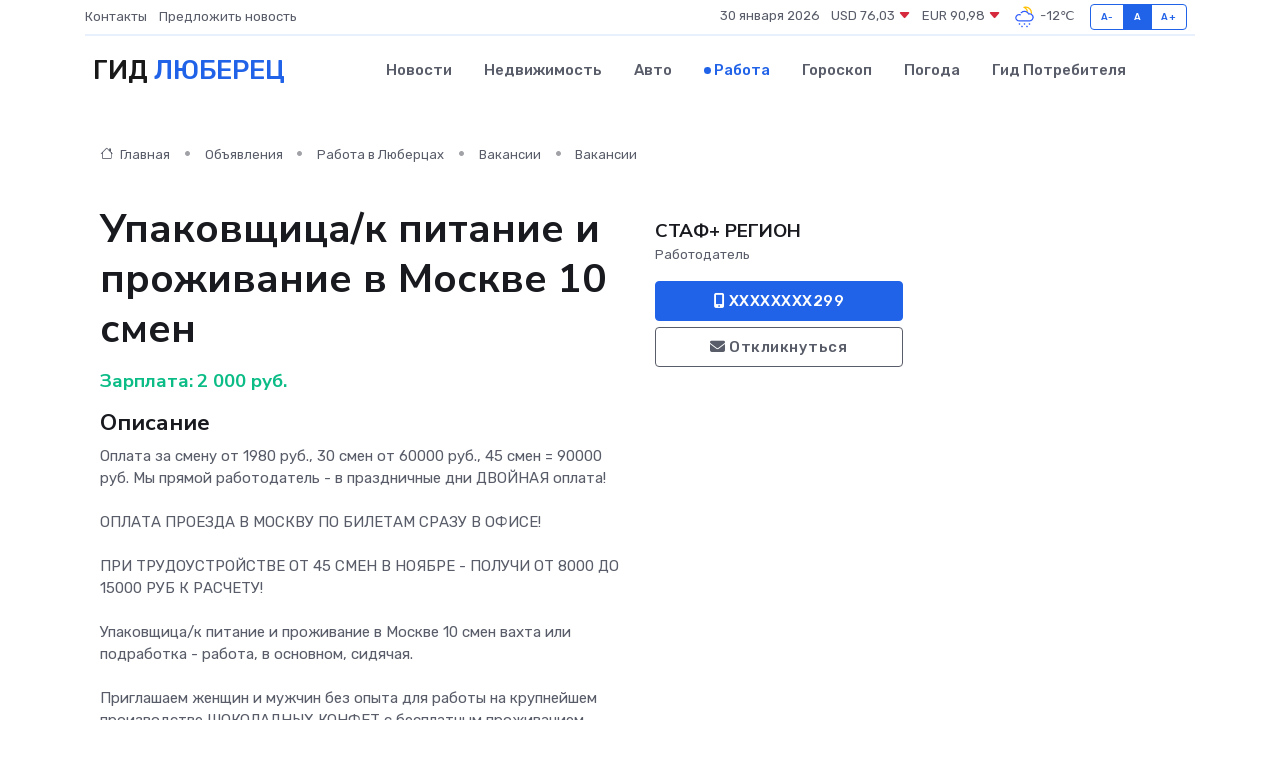

--- FILE ---
content_type: text/html; charset=UTF-8
request_url: https://lyubertsi-gid.ru/job/vacancy/upakovschica-k-pitanie-i-prozhivanie-v-moskve-10-smen_15.htm
body_size: 8298
content:
<!DOCTYPE html>
<html lang="ru">
<head>
	<meta charset="utf-8">
	<meta name="csrf-token" content="r8AUjWvp7jYiwLtykkGfDjyvtMaAobGDIyF8n6iM">
    <meta http-equiv="X-UA-Compatible" content="IE=edge">
    <meta name="viewport" content="width=device-width, initial-scale=1">
    <title>Вакансия Упаковщица/к питание и проживание в Москве 10 смен в Люберцах - поиск сотрудников на lyubertsi-gid.ru</title>
    <meta name="description" property="description" content="Объявление о вакансии Упаковщица/к питание и проживание в Москве 10 смен в Люберцах - поиск работы и сотрудников на lyubertsi-gid.ru">
    
    <meta property="fb:pages" content="105958871990207" />
    <link rel="shortcut icon" type="image/x-icon" href="https://lyubertsi-gid.ru/favicon.svg">
    <link rel="canonical" href="https://lyubertsi-gid.ru/job/vacancy/upakovschica-k-pitanie-i-prozhivanie-v-moskve-10-smen_15.htm">
    <link rel="preconnect" href="https://fonts.gstatic.com">
    <link rel="dns-prefetch" href="https://fonts.googleapis.com">
    <link rel="dns-prefetch" href="https://pagead2.googlesyndication.com">
    <link rel="dns-prefetch" href="https://res.cloudinary.com">
    <link href="https://fonts.googleapis.com/css2?family=Nunito+Sans:wght@400;700&family=Rubik:wght@400;500;700&display=swap" rel="stylesheet">
    <link rel="stylesheet" type="text/css" href="https://lyubertsi-gid.ru/assets/font-awesome/css/all.min.css">
    <link rel="stylesheet" type="text/css" href="https://lyubertsi-gid.ru/assets/bootstrap-icons/bootstrap-icons.css">
    <link rel="stylesheet" type="text/css" href="https://lyubertsi-gid.ru/assets/tiny-slider/tiny-slider.css">
    <link rel="stylesheet" type="text/css" href="https://lyubertsi-gid.ru/assets/glightbox/css/glightbox.min.css">
    <link rel="stylesheet" type="text/css" href="https://lyubertsi-gid.ru/assets/plyr/plyr.css">
    <link id="style-switch" rel="stylesheet" type="text/css" href="https://lyubertsi-gid.ru/assets/css/style.css">
    <link rel="stylesheet" type="text/css" href="https://lyubertsi-gid.ru/assets/css/style2.css">

    <meta name="twitter:card" content="summary">
    <meta name="twitter:site" content="@mysite">
    <meta name="twitter:title" content="Вакансия Упаковщица/к питание и проживание в Москве 10 смен в Люберцах - поиск сотрудников на lyubertsi-gid.ru">
    <meta name="twitter:description" content="Объявление о вакансии Упаковщица/к питание и проживание в Москве 10 смен в Люберцах - поиск работы и сотрудников на lyubertsi-gid.ru">
    <meta name="twitter:creator" content="@mysite">
    <meta name="twitter:image:src" content="https://lyubertsi-gid.ru/images/logo.gif">
    <meta name="twitter:domain" content="lyubertsi-gid.ru">
    <meta name="twitter:card" content="summary_large_image" /><meta name="twitter:image" content="https://lyubertsi-gid.ru/images/logo.gif">

    <meta property="og:url" content="http://lyubertsi-gid.ru/job/vacancy/upakovschica-k-pitanie-i-prozhivanie-v-moskve-10-smen_15.htm">
    <meta property="og:title" content="Вакансия Упаковщица/к питание и проживание в Москве 10 смен в Люберцах - поиск сотрудников на lyubertsi-gid.ru">
    <meta property="og:description" content="Объявление о вакансии Упаковщица/к питание и проживание в Москве 10 смен в Люберцах - поиск работы и сотрудников на lyubertsi-gid.ru">
    <meta property="og:type" content="website">
    <meta property="og:image" content="https://lyubertsi-gid.ru/images/logo.gif">
    <meta property="og:locale" content="ru_RU">
    <meta property="og:site_name" content="Гид Люберец">
    

    <link rel="image_src" href="https://lyubertsi-gid.ru/images/logo.gif" />

    <link rel="alternate" type="application/rss+xml" href="https://lyubertsi-gid.ru/feed" title="Люберцы: гид, новости, афиша">
        <script async src="https://pagead2.googlesyndication.com/pagead/js/adsbygoogle.js"></script>
    <script>
        (adsbygoogle = window.adsbygoogle || []).push({
            google_ad_client: "ca-pub-0899253526956684",
            enable_page_level_ads: true
        });
    </script>
        
    
    
    
    <script>if (window.top !== window.self) window.top.location.replace(window.self.location.href);</script>
    <script>if(self != top) { top.location=document.location;}</script>

<!-- Google tag (gtag.js) -->
<script async src="https://www.googletagmanager.com/gtag/js?id=G-71VQP5FD0J"></script>
<script>
  window.dataLayer = window.dataLayer || [];
  function gtag(){dataLayer.push(arguments);}
  gtag('js', new Date());

  gtag('config', 'G-71VQP5FD0J');
</script>
</head>
<body>
<script type="text/javascript" > (function(m,e,t,r,i,k,a){m[i]=m[i]||function(){(m[i].a=m[i].a||[]).push(arguments)}; m[i].l=1*new Date();k=e.createElement(t),a=e.getElementsByTagName(t)[0],k.async=1,k.src=r,a.parentNode.insertBefore(k,a)}) (window, document, "script", "https://mc.yandex.ru/metrika/tag.js", "ym"); ym(54007570, "init", {}); ym(86840228, "init", { clickmap:true, trackLinks:true, accurateTrackBounce:true, webvisor:true });</script> <noscript><div><img src="https://mc.yandex.ru/watch/54007570" style="position:absolute; left:-9999px;" alt="" /><img src="https://mc.yandex.ru/watch/86840228" style="position:absolute; left:-9999px;" alt="" /></div></noscript>
<script type="text/javascript">
    new Image().src = "//counter.yadro.ru/hit?r"+escape(document.referrer)+((typeof(screen)=="undefined")?"":";s"+screen.width+"*"+screen.height+"*"+(screen.colorDepth?screen.colorDepth:screen.pixelDepth))+";u"+escape(document.URL)+";h"+escape(document.title.substring(0,150))+";"+Math.random();
</script>
<!-- Rating@Mail.ru counter -->
<script type="text/javascript">
var _tmr = window._tmr || (window._tmr = []);
_tmr.push({id: "3138453", type: "pageView", start: (new Date()).getTime()});
(function (d, w, id) {
  if (d.getElementById(id)) return;
  var ts = d.createElement("script"); ts.type = "text/javascript"; ts.async = true; ts.id = id;
  ts.src = "https://top-fwz1.mail.ru/js/code.js";
  var f = function () {var s = d.getElementsByTagName("script")[0]; s.parentNode.insertBefore(ts, s);};
  if (w.opera == "[object Opera]") { d.addEventListener("DOMContentLoaded", f, false); } else { f(); }
})(document, window, "topmailru-code");
</script><noscript><div>
<img src="https://top-fwz1.mail.ru/counter?id=3138453;js=na" style="border:0;position:absolute;left:-9999px;" alt="Top.Mail.Ru" />
</div></noscript>
<!-- //Rating@Mail.ru counter -->

<header class="navbar-light navbar-sticky header-static">
    <div class="navbar-top d-none d-lg-block small">
        <div class="container">
            <div class="d-md-flex justify-content-between align-items-center my-1">
                <!-- Top bar left -->
                <ul class="nav">
                    <li class="nav-item">
                        <a class="nav-link ps-0" href="https://lyubertsi-gid.ru/contacts">Контакты</a>
                    </li>
                    <li class="nav-item">
                        <a class="nav-link ps-0" href="https://lyubertsi-gid.ru/sendnews">Предложить новость</a>
                    </li>
                    
                </ul>
                <!-- Top bar right -->
                <div class="d-flex align-items-center">
                    
                    <ul class="list-inline mb-0 text-center text-sm-end me-3">
						<li class="list-inline-item">
							<span>30 января 2026</span>
						</li>
                        <li class="list-inline-item">
                            <a class="nav-link px-0" href="https://lyubertsi-gid.ru/currency">
                                <span>USD 76,03 <i class="bi bi-caret-down-fill text-danger"></i></span>
                            </a>
						</li>
                        <li class="list-inline-item">
                            <a class="nav-link px-0" href="https://lyubertsi-gid.ru/currency">
                                <span>EUR 90,98 <i class="bi bi-caret-down-fill text-danger"></i></span>
                            </a>
						</li>
						<li class="list-inline-item">
                            <a class="nav-link px-0" href="https://lyubertsi-gid.ru/pogoda">
                                <svg xmlns="http://www.w3.org/2000/svg" width="25" height="25" viewBox="0 0 30 30"><path fill="#FFC000" d="M17.732 8.689a6.5 6.5 0 0 0-3.911-4.255.5.5 0 0 1 .003-.936A7.423 7.423 0 0 1 16.5 3a7.5 7.5 0 0 1 7.5 7.5c0 .484-.05.956-.138 1.415a4.915 4.915 0 0 0-1.413-.677 5.99 5.99 0 0 0 .051-.738 6.008 6.008 0 0 0-5.716-5.993 8.039 8.039 0 0 1 2.69 5.524c-.078-.09-.145-.187-.231-.274-.453-.452-.971-.79-1.511-1.068zM0 0v30V0zm30 0v30V0z"></path><path fill="#315EFB" d="M18 26a1 1 0 1 0 0 2 1 1 0 0 0 0-2m-6 0a1 1 0 1 0 0 2 1 1 0 0 0 0-2m9-3a1 1 0 1 0 0 2 1 1 0 0 0 0-2m-6 0a1 1 0 1 0 0 2 1 1 0 0 0 0-2m-5 1a1 1 0 1 1-2 0 1 1 0 0 1 2 0zM0 0v30V0zm30 0v30V0zm-4.964 13.066a4.948 4.948 0 0 1 0 5.868A4.99 4.99 0 0 1 20.99 21H8.507a4.49 4.49 0 0 1-3.64-1.86 4.458 4.458 0 0 1 0-5.281A4.491 4.491 0 0 1 8.506 12c.686 0 1.37.159 1.996.473a.5.5 0 0 1 .16.766l-.33.399a.502.502 0 0 1-.598.132 2.976 2.976 0 0 0-3.346.608 3.007 3.007 0 0 0 .334 4.532c.527.396 1.177.59 1.836.59H20.94a3.54 3.54 0 0 0 2.163-.711 3.497 3.497 0 0 0 1.358-3.206 3.45 3.45 0 0 0-.706-1.727A3.486 3.486 0 0 0 20.99 12.5c-.07 0-.138.016-.208.02-.328.02-.645.085-.947.192a.496.496 0 0 1-.63-.287 4.637 4.637 0 0 0-.445-.874 4.495 4.495 0 0 0-.584-.733A4.461 4.461 0 0 0 14.998 9.5a4.46 4.46 0 0 0-3.177 1.318 2.326 2.326 0 0 0-.135.147.5.5 0 0 1-.592.131 5.78 5.78 0 0 0-.453-.19.5.5 0 0 1-.21-.79A5.97 5.97 0 0 1 14.998 8a5.97 5.97 0 0 1 4.237 1.757c.398.399.704.85.966 1.319.262-.042.525-.076.79-.076a4.99 4.99 0 0 1 4.045 2.066zM0 0v30V0zm30 0v30V0z"></path></svg>
                                <span>-12&#8451;</span>
                            </a>
						</li>
					</ul>

                    <!-- Font size accessibility START -->
                    <div class="btn-group me-2" role="group" aria-label="font size changer">
                        <input type="radio" class="btn-check" name="fntradio" id="font-sm">
                        <label class="btn btn-xs btn-outline-primary mb-0" for="font-sm">A-</label>

                        <input type="radio" class="btn-check" name="fntradio" id="font-default" checked>
                        <label class="btn btn-xs btn-outline-primary mb-0" for="font-default">A</label>

                        <input type="radio" class="btn-check" name="fntradio" id="font-lg">
                        <label class="btn btn-xs btn-outline-primary mb-0" for="font-lg">A+</label>
                    </div>

                    
                </div>
            </div>
            <!-- Divider -->
            <div class="border-bottom border-2 border-primary opacity-1"></div>
        </div>
    </div>

    <!-- Logo Nav START -->
    <nav class="navbar navbar-expand-lg">
        <div class="container">
            <!-- Logo START -->
            <a class="navbar-brand" href="https://lyubertsi-gid.ru" style="text-align: end;">
                
                			<span class="ms-2 fs-3 text-uppercase fw-normal">Гид <span style="color: #2163e8;">Люберец</span></span>
                            </a>
            <!-- Logo END -->

            <!-- Responsive navbar toggler -->
            <button class="navbar-toggler ms-auto" type="button" data-bs-toggle="collapse"
                data-bs-target="#navbarCollapse" aria-controls="navbarCollapse" aria-expanded="false"
                aria-label="Toggle navigation">
                <span class="text-body h6 d-none d-sm-inline-block">Menu</span>
                <span class="navbar-toggler-icon"></span>
            </button>

            <!-- Main navbar START -->
            <div class="collapse navbar-collapse" id="navbarCollapse">
                <ul class="navbar-nav navbar-nav-scroll mx-auto">
                                        <li class="nav-item"> <a class="nav-link" href="https://lyubertsi-gid.ru/news">Новости</a></li>
                                        <li class="nav-item"> <a class="nav-link" href="https://lyubertsi-gid.ru/realty">Недвижимость</a></li>
                                        <li class="nav-item"> <a class="nav-link" href="https://lyubertsi-gid.ru/auto">Авто</a></li>
                                        <li class="nav-item"> <a class="nav-link active" href="https://lyubertsi-gid.ru/job">Работа</a></li>
                                        <li class="nav-item"> <a class="nav-link" href="https://lyubertsi-gid.ru/horoscope">Гороскоп</a></li>
                                        <li class="nav-item"> <a class="nav-link" href="https://lyubertsi-gid.ru/pogoda">Погода</a></li>
                                        <li class="nav-item"> <a class="nav-link" href="https://lyubertsi-gid.ru/poleznoe">Гид потребителя</a></li>
                                    </ul>
            </div>
            <!-- Main navbar END -->

            
        </div>
    </nav>
    <!-- Logo Nav END -->
</header>
    <main>
        <section class="pt-3 pb-0">
            <div class="container">
                <section class="pt-3 pb-0">
                    <div class="container">
                        <div class="row">
                            <div class="col-lg-9">
                                <!-- Categorie Detail START -->
                                <div class="mb-4">
                                    <nav aria-label="breadcrumb">
                                        <ol class="breadcrumb breadcrumb-dots">
                                            <li class="breadcrumb-item"><a href="https://lyubertsi-gid.ru"><i
                                                        class="bi bi-house me-1"></i>
                                                    Главная</a>
                                            </li>
                                            <li class="breadcrumb-item"> Объявления</li>
                                            <li class="breadcrumb-item"><a href="https://lyubertsi-gid.ru/job"> Работа
                                                    в Люберцах</a></li>
                                            <li class="breadcrumb-item"><a href="https://lyubertsi-gid.ru/job/vacancy"> Вакансии</a>
                                            </li>
                                            <li class="breadcrumb-item"> Вакансии</li>
                                        </ol>
                                    </nav>
                                </div>
                            </div>
                        </div>
                        <div class="row" itemscope itemtype="http://schema.org/Product">
                            <div class="col-lg-6">
                                <h1 class="display-6" itemprop="name"> Упаковщица/к питание и проживание в Москве 10 смен</h1>
                                <div class="d-md-flex text-start text-success my-3 h5" itemprop="offers" itemscope itemtype="http://schema.org/Offer">Зарплата: 
                                    <meta itemprop="availability" content="https://schema.org/LimitedAvailability" />
                                    <meta itemprop="priceCurrency" content="RUB" />
                                    <span class="ms-1" itemprop="price" content="2000">2 000 руб.</span></div>
                                <h4>Описание</h4>
                                                                <p itemprop="description">
                                    Оплата за смену от 1980 руб., 30 смен от 60000 руб., 45 смен = 90000 руб. Мы прямой работодатель - в праздничные дни ДВОЙНАЯ оплата!<br />
<br />
ОПЛАТА ПРОЕЗДА В МОСКВУ ПО БИЛЕТАМ СРАЗУ В ОФИСЕ!<br />
<br />
ПРИ ТРУДОУСТРОЙСТВЕ ОТ 45 СМЕН В НОЯБРЕ - ПОЛУЧИ ОТ 8000 ДО 15000 РУБ К РАСЧЕТУ!<br />
<br />
Упаковщица/к питание и проживание в Москве 10 смен вахта или подработка - работа, в основном, сидячая.<br />
<br />
Приглашаем женщин и мужчин без опыта для работы на крупнейшем производстве ШОКОЛАДНЫХ КОНФЕТ с бесплатным проживанием.<br />
<br />
Условия:<br />
<br />
— Бесплатное проживание с первого дня<br />
— Бесплатное питание: обед + полдник<br />
— График работы 5/2 и другие, можно в ночные смены<br />
— Еженедельные выплаты авансов по 2000 руб.<br />
— Спецодежда предоставляется бесплатно каждый день!<br />
— Трудоустройство от 10 смен (15, 20, 30, 45, 60 смен)<br />
— Выдается бесплатная спецодежда<br />
<br />
Акции:<br />
<br />
— За повторную вахту ПРЕМИЯ 5000-25000 РУБ.<br />
— Приведи друга 3000 РУБ.<br />
<br />
Требования:<br />
<br />
— Опыт работы не обязателен, всему обучим<br />
<br />
Возможно, вы искали: работа вахтовым методом, вахта в Москве, подработка на лето, вакансии с проживанием, разнорабочий<br />
<br />
ДЕЙСТВУЮТ БЕСПЛАТНЫЕ РЕЙСЫ В МОСКВУ из вашего региона!<br />
<br />
По всем вопросам перезвоните, пожалуйста, по бесплатному номеру в контактах (звонок возможен, даже с отрицательным балансом), либо сразу приезжайте на собеседование, места есть всегда.<br />
<br />
Мы работаем 7 дней в неделю - звоните.
                                </p>
                                                                <h4>Адрес</h4>
                                <p>
                                    Московская область, Люберцы, Инициативная ул., 1
                                </p>
                                
                                <hr>
                            </div>
                            <div class="col-lg-3">
                                <aside>
                                    
                                    <div class="my-3">
                                        <h5 class="m-0">СТАФ+ РЕГИОН</h5>
                                        <span class="me-3 small">Работодатель</span>
                                    </div>
                                    <div class="col-md-12 text-start">
                                        
                                        <button class="btn btn-primary w-100" type="submit"><i class="fas fa-mobile-alt"></i> XXXXXXXX299</button>                                    </div>
                                    <div class="col-md-12 text-start">
                                        <button class="btn btn-outline-secondary w-100" type="submit"><i class="fas fa-envelope"></i> Откликнуться</button>
                                    </div>
                                </aside>
                            </div>
                            <div class="col-lg-3">
                                                            </div>
                        </div>
                    </div>
                </section>
                <div class="index-section">
                    <div class="row">
                        <div class="col-sm-12">
                                                        Сеть городских порталов: <a href="https://tolyatti-gid.ru/job"
                                title="Работа в Тольятти" target="_blank">Работа
                                в Тольятти</a>
                        </div>
                    </div>
                </div>
                <div class="l-content-separator"></div>
                
                <script type="application/ld+json">
                    {"@context":"https:\/\/schema.org","@type":"JobPosting","title":"\u0423\u043f\u0430\u043a\u043e\u0432\u0449\u0438\u0446\u0430\/\u043a \u043f\u0438\u0442\u0430\u043d\u0438\u0435 \u0438 \u043f\u0440\u043e\u0436\u0438\u0432\u0430\u043d\u0438\u0435 \u0432 \u041c\u043e\u0441\u043a\u0432\u0435 10 \u0441\u043c\u0435\u043d","description":"\u041e\u043f\u043b\u0430\u0442\u0430 \u0437\u0430 \u0441\u043c\u0435\u043d\u0443 \u043e\u0442 1980 \u0440\u0443\u0431., 30 \u0441\u043c\u0435\u043d \u043e\u0442 60000 \u0440\u0443\u0431., 45 \u0441\u043c\u0435\u043d = 90000 \u0440\u0443\u0431. \u041c\u044b \u043f\u0440\u044f\u043c\u043e\u0439 \u0440\u0430\u0431\u043e\u0442\u043e\u0434\u0430\u0442\u0435\u043b\u044c - \u0432 \u043f\u0440\u0430\u0437\u0434\u043d\u0438\u0447\u043d\u044b\u0435 \u0434\u043d\u0438 \u0414\u0412\u041e\u0419\u041d\u0410\u042f \u043e\u043f\u043b\u0430\u0442\u0430!\n\n\u041e\u041f\u041b\u0410\u0422\u0410 \u041f\u0420\u041e\u0415\u0417\u0414\u0410 \u0412 \u041c\u041e\u0421\u041a\u0412\u0423 \u041f\u041e \u0411\u0418\u041b\u0415\u0422\u0410\u041c \u0421\u0420\u0410\u0417\u0423 \u0412 \u041e\u0424\u0418\u0421\u0415!\n\n\u041f\u0420\u0418 \u0422\u0420\u0423\u0414\u041e\u0423\u0421\u0422\u0420\u041e\u0419\u0421\u0422\u0412\u0415 \u041e\u0422 45 \u0421\u041c\u0415\u041d \u0412 \u041d\u041e\u042f\u0411\u0420\u0415 - \u041f\u041e\u041b\u0423\u0427\u0418 \u041e\u0422 8000 \u0414\u041e 15000 \u0420\u0423\u0411 \u041a \u0420\u0410\u0421\u0427\u0415\u0422\u0423!\n\n\u0423\u043f\u0430\u043a\u043e\u0432\u0449\u0438\u0446\u0430\/\u043a \u043f\u0438\u0442\u0430\u043d\u0438\u0435 \u0438 \u043f\u0440\u043e\u0436\u0438\u0432\u0430\u043d\u0438\u0435 \u0432 \u041c\u043e\u0441\u043a\u0432\u0435 10 \u0441\u043c\u0435\u043d \u0432\u0430\u0445\u0442\u0430 \u0438\u043b\u0438 \u043f\u043e\u0434\u0440\u0430\u0431\u043e\u0442\u043a\u0430 - \u0440\u0430\u0431\u043e\u0442\u0430, \u0432 \u043e\u0441\u043d\u043e\u0432\u043d\u043e\u043c, \u0441\u0438\u0434\u044f\u0447\u0430\u044f.\n\n\u041f\u0440\u0438\u0433\u043b\u0430\u0448\u0430\u0435\u043c \u0436\u0435\u043d\u0449\u0438\u043d \u0438 \u043c\u0443\u0436\u0447\u0438\u043d \u0431\u0435\u0437 \u043e\u043f\u044b\u0442\u0430 \u0434\u043b\u044f \u0440\u0430\u0431\u043e\u0442\u044b \u043d\u0430 \u043a\u0440\u0443\u043f\u043d\u0435\u0439\u0448\u0435\u043c \u043f\u0440\u043e\u0438\u0437\u0432\u043e\u0434\u0441\u0442\u0432\u0435 \u0428\u041e\u041a\u041e\u041b\u0410\u0414\u041d\u042b\u0425 \u041a\u041e\u041d\u0424\u0415\u0422 \u0441 \u0431\u0435\u0441\u043f\u043b\u0430\u0442\u043d\u044b\u043c \u043f\u0440\u043e\u0436\u0438\u0432\u0430\u043d\u0438\u0435\u043c.\n\n\u0423\u0441\u043b\u043e\u0432\u0438\u044f:\n\n\u2014 \u0411\u0435\u0441\u043f\u043b\u0430\u0442\u043d\u043e\u0435 \u043f\u0440\u043e\u0436\u0438\u0432\u0430\u043d\u0438\u0435 \u0441 \u043f\u0435\u0440\u0432\u043e\u0433\u043e \u0434\u043d\u044f\n\u2014 \u0411\u0435\u0441\u043f\u043b\u0430\u0442\u043d\u043e\u0435 \u043f\u0438\u0442\u0430\u043d\u0438\u0435: \u043e\u0431\u0435\u0434 + \u043f\u043e\u043b\u0434\u043d\u0438\u043a\n\u2014 \u0413\u0440\u0430\u0444\u0438\u043a \u0440\u0430\u0431\u043e\u0442\u044b 5\/2 \u0438 \u0434\u0440\u0443\u0433\u0438\u0435, \u043c\u043e\u0436\u043d\u043e \u0432 \u043d\u043e\u0447\u043d\u044b\u0435 \u0441\u043c\u0435\u043d\u044b\n\u2014 \u0415\u0436\u0435\u043d\u0435\u0434\u0435\u043b\u044c\u043d\u044b\u0435 \u0432\u044b\u043f\u043b\u0430\u0442\u044b \u0430\u0432\u0430\u043d\u0441\u043e\u0432 \u043f\u043e 2000 \u0440\u0443\u0431.\n\u2014 \u0421\u043f\u0435\u0446\u043e\u0434\u0435\u0436\u0434\u0430 \u043f\u0440\u0435\u0434\u043e\u0441\u0442\u0430\u0432\u043b\u044f\u0435\u0442\u0441\u044f \u0431\u0435\u0441\u043f\u043b\u0430\u0442\u043d\u043e \u043a\u0430\u0436\u0434\u044b\u0439 \u0434\u0435\u043d\u044c!\n\u2014 \u0422\u0440\u0443\u0434\u043e\u0443\u0441\u0442\u0440\u043e\u0439\u0441\u0442\u0432\u043e \u043e\u0442 10 \u0441\u043c\u0435\u043d (15, 20, 30, 45, 60 \u0441\u043c\u0435\u043d)\n\u2014 \u0412\u044b\u0434\u0430\u0435\u0442\u0441\u044f \u0431\u0435\u0441\u043f\u043b\u0430\u0442\u043d\u0430\u044f \u0441\u043f\u0435\u0446\u043e\u0434\u0435\u0436\u0434\u0430\n\n\u0410\u043a\u0446\u0438\u0438:\n\n\u2014 \u0417\u0430 \u043f\u043e\u0432\u0442\u043e\u0440\u043d\u0443\u044e \u0432\u0430\u0445\u0442\u0443 \u041f\u0420\u0415\u041c\u0418\u042f 5000-25000 \u0420\u0423\u0411.\n\u2014 \u041f\u0440\u0438\u0432\u0435\u0434\u0438 \u0434\u0440\u0443\u0433\u0430 3000 \u0420\u0423\u0411.\n\n\u0422\u0440\u0435\u0431\u043e\u0432\u0430\u043d\u0438\u044f:\n\n\u2014 \u041e\u043f\u044b\u0442 \u0440\u0430\u0431\u043e\u0442\u044b \u043d\u0435 \u043e\u0431\u044f\u0437\u0430\u0442\u0435\u043b\u0435\u043d, \u0432\u0441\u0435\u043c\u0443 \u043e\u0431\u0443\u0447\u0438\u043c\n\n\u0412\u043e\u0437\u043c\u043e\u0436\u043d\u043e, \u0432\u044b \u0438\u0441\u043a\u0430\u043b\u0438: \u0440\u0430\u0431\u043e\u0442\u0430 \u0432\u0430\u0445\u0442\u043e\u0432\u044b\u043c \u043c\u0435\u0442\u043e\u0434\u043e\u043c, \u0432\u0430\u0445\u0442\u0430 \u0432 \u041c\u043e\u0441\u043a\u0432\u0435, \u043f\u043e\u0434\u0440\u0430\u0431\u043e\u0442\u043a\u0430 \u043d\u0430 \u043b\u0435\u0442\u043e, \u0432\u0430\u043a\u0430\u043d\u0441\u0438\u0438 \u0441 \u043f\u0440\u043e\u0436\u0438\u0432\u0430\u043d\u0438\u0435\u043c, \u0440\u0430\u0437\u043d\u043e\u0440\u0430\u0431\u043e\u0447\u0438\u0439\n\n\u0414\u0415\u0419\u0421\u0422\u0412\u0423\u042e\u0422 \u0411\u0415\u0421\u041f\u041b\u0410\u0422\u041d\u042b\u0415 \u0420\u0415\u0419\u0421\u042b \u0412 \u041c\u041e\u0421\u041a\u0412\u0423 \u0438\u0437 \u0432\u0430\u0448\u0435\u0433\u043e \u0440\u0435\u0433\u0438\u043e\u043d\u0430!\n\n\u041f\u043e \u0432\u0441\u0435\u043c \u0432\u043e\u043f\u0440\u043e\u0441\u0430\u043c \u043f\u0435\u0440\u0435\u0437\u0432\u043e\u043d\u0438\u0442\u0435, \u043f\u043e\u0436\u0430\u043b\u0443\u0439\u0441\u0442\u0430, \u043f\u043e \u0431\u0435\u0441\u043f\u043b\u0430\u0442\u043d\u043e\u043c\u0443 \u043d\u043e\u043c\u0435\u0440\u0443 \u0432 \u043a\u043e\u043d\u0442\u0430\u043a\u0442\u0430\u0445 (\u0437\u0432\u043e\u043d\u043e\u043a \u0432\u043e\u0437\u043c\u043e\u0436\u0435\u043d, \u0434\u0430\u0436\u0435 \u0441 \u043e\u0442\u0440\u0438\u0446\u0430\u0442\u0435\u043b\u044c\u043d\u044b\u043c \u0431\u0430\u043b\u0430\u043d\u0441\u043e\u043c), \u043b\u0438\u0431\u043e \u0441\u0440\u0430\u0437\u0443 \u043f\u0440\u0438\u0435\u0437\u0436\u0430\u0439\u0442\u0435 \u043d\u0430 \u0441\u043e\u0431\u0435\u0441\u0435\u0434\u043e\u0432\u0430\u043d\u0438\u0435, \u043c\u0435\u0441\u0442\u0430 \u0435\u0441\u0442\u044c \u0432\u0441\u0435\u0433\u0434\u0430.\n\n\u041c\u044b \u0440\u0430\u0431\u043e\u0442\u0430\u0435\u043c 7 \u0434\u043d\u0435\u0439 \u0432 \u043d\u0435\u0434\u0435\u043b\u044e - \u0437\u0432\u043e\u043d\u0438\u0442\u0435.","industry":"\u0411\u0435\u0437 \u043e\u043f\u044b\u0442\u0430, \u0441\u0442\u0443\u0434\u0435\u043d\u0442\u044b","datePosted":"2021-11-23 08:35:01","employmentType":"OTHER","hiringOrganization":{"@type":"Organization","name":"\u0421\u0422\u0410\u0424+ \u0420\u0415\u0413\u0418\u041e\u041d"},"jobLocation":{"@type":"Place","address":{"@type":"PostalAddress","addressCountry":"RU","streetAddress":"\u041c\u043e\u0441\u043a\u043e\u0432\u0441\u043a\u0430\u044f \u043e\u0431\u043b\u0430\u0441\u0442\u044c, \u041b\u044e\u0431\u0435\u0440\u0446\u044b, \u0418\u043d\u0438\u0446\u0438\u0430\u0442\u0438\u0432\u043d\u0430\u044f \u0443\u043b., 1"}},"baseSalary":{"@type":"MonetaryAmount","currency":"RUB","value":{"@type":"QuantitativeValue","value":"2000"}}}
                </script>
            </div>
        </section>
    </main>
<footer class="bg-dark pt-5">
    
    <!-- Footer copyright START -->
    <div class="bg-dark-overlay-3 mt-5">
        <div class="container">
            <div class="row align-items-center justify-content-md-between py-4">
                <div class="col-md-6">
                    <!-- Copyright -->
                    <div class="text-center text-md-start text-primary-hover text-muted">
                        &#169;2026 Люберцы. Все права защищены.
                    </div>
                </div>
                
            </div>
        </div>
    </div>
    <!-- Footer copyright END -->
    <script type="application/ld+json">
        {"@context":"https:\/\/schema.org","@type":"Organization","name":"\u041b\u044e\u0431\u0435\u0440\u0446\u044b - \u0433\u0438\u0434, \u043d\u043e\u0432\u043e\u0441\u0442\u0438, \u0430\u0444\u0438\u0448\u0430","url":"https:\/\/lyubertsi-gid.ru","sameAs":["https:\/\/vk.com\/public207963439","https:\/\/t.me\/lyubertsi_gid"]}
    </script>
</footer>
<!-- Back to top -->
<div class="back-top"><i class="bi bi-arrow-up-short"></i></div>

<script src="https://lyubertsi-gid.ru/assets/bootstrap/js/bootstrap.bundle.min.js"></script>
<script src="https://lyubertsi-gid.ru/assets/tiny-slider/tiny-slider.js"></script>
<script src="https://lyubertsi-gid.ru/assets/sticky-js/sticky.min.js"></script>
<script src="https://lyubertsi-gid.ru/assets/glightbox/js/glightbox.min.js"></script>
<script src="https://lyubertsi-gid.ru/assets/plyr/plyr.js"></script>
<script src="https://lyubertsi-gid.ru/assets/js/functions.js"></script>
<script src="https://yastatic.net/share2/share.js" async></script>
<script defer src="https://static.cloudflareinsights.com/beacon.min.js/vcd15cbe7772f49c399c6a5babf22c1241717689176015" integrity="sha512-ZpsOmlRQV6y907TI0dKBHq9Md29nnaEIPlkf84rnaERnq6zvWvPUqr2ft8M1aS28oN72PdrCzSjY4U6VaAw1EQ==" data-cf-beacon='{"version":"2024.11.0","token":"c1de785a897f484f9a29096bf37a1f87","r":1,"server_timing":{"name":{"cfCacheStatus":true,"cfEdge":true,"cfExtPri":true,"cfL4":true,"cfOrigin":true,"cfSpeedBrain":true},"location_startswith":null}}' crossorigin="anonymous"></script>
</body>
</html>


--- FILE ---
content_type: text/html; charset=utf-8
request_url: https://www.google.com/recaptcha/api2/aframe
body_size: 268
content:
<!DOCTYPE HTML><html><head><meta http-equiv="content-type" content="text/html; charset=UTF-8"></head><body><script nonce="4MIVdZUgNJu3TzMtE-7v3Q">/** Anti-fraud and anti-abuse applications only. See google.com/recaptcha */ try{var clients={'sodar':'https://pagead2.googlesyndication.com/pagead/sodar?'};window.addEventListener("message",function(a){try{if(a.source===window.parent){var b=JSON.parse(a.data);var c=clients[b['id']];if(c){var d=document.createElement('img');d.src=c+b['params']+'&rc='+(localStorage.getItem("rc::a")?sessionStorage.getItem("rc::b"):"");window.document.body.appendChild(d);sessionStorage.setItem("rc::e",parseInt(sessionStorage.getItem("rc::e")||0)+1);localStorage.setItem("rc::h",'1769729206247');}}}catch(b){}});window.parent.postMessage("_grecaptcha_ready", "*");}catch(b){}</script></body></html>